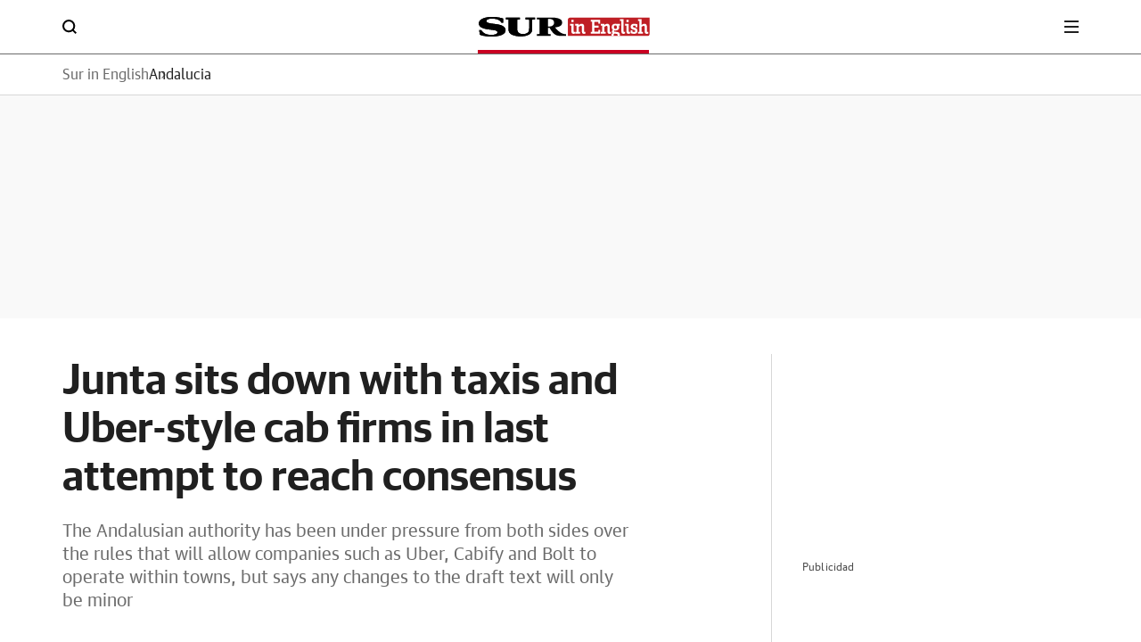

--- FILE ---
content_type: text/css
request_url: https://s1.ppllstatics.com/surinenglish/www/surinenglish.css
body_size: -321
content:
.v-mdl-vs3 {
    display: none;
}

--- FILE ---
content_type: image/svg+xml
request_url: https://s1.ppllstatics.com/starfish/latest/assets/images/logos/logo-surinenglish.svg
body_size: 1776
content:
<?xml version="1.0" encoding="utf-8"?>
<!-- Generator: Adobe Illustrator 24.3.0, SVG Export Plug-In . SVG Version: 6.00 Build 0)  -->
<svg version="1.1" id="Capa_1" xmlns="http://www.w3.org/2000/svg" xmlns:xlink="http://www.w3.org/1999/xlink" x="0px" y="0px"
	 viewBox="0 0 1010.7 115.9" style="enable-background:new 0 0 1010.7 115.9;" xml:space="preserve">
<style type="text/css">
	.st0{fill-rule:evenodd;clip-rule:evenodd;}
	.st1{fill:#BF1F25;}
	.st2{fill:#FFFFFF;}
</style>
<g>
	<g>
		<g>
			<path class="st0" d="M100.8,0.9c14.1,1.6,29.6,3.2,43.9,8.8v24.2h-10.3C122.9,17,108.1,12.5,93.7,11C82,9.7,74,9.9,69.9,10.4
				c-4.4,0.5-24.3,2.8-24.3,13.6c0,3.5,1,6.7,5.9,9.2c6.2,3.1,13.9,4,20.1,5.2c23.2,4.4,86.9,4.1,86.9,40.3
				c0,25.6-34.9,32.3-50.2,34.7c-5.5,0.8-15.8,2-16.5,2c0,0-22.5,1-35.2,0S25.3,111,25.3,111c-6.4-1.6-12.8-3.2-19.2-5.9
				C4.8,96.4,2.5,79.8,2.5,79v-1.8h11.7c1.2,1.9,2.8,3.8,4.3,5.9c4.4,6.1,12.2,12.2,17.6,15.1c7.4,3.9,14.3,5.4,23,6.6
				c12.3,1.6,29.9,0,31.6-0.3c6.3-1.1,19.5-3.7,19.7-13.7c0-2.6-1.4-6.1-4.5-7.8c-9.9-5.5-23.5-5.9-34-7.4
				c-11.8-1.7-23.7-2.5-35.6-5.5C17.9,65.3,0,56.9,0,38C0,7.1,53.6,0.7,63.5,0.6c0,0,5.4-0.7,15.6-0.6C89.4,0.1,100.8,0.9,100.8,0.9
				z"/>
			<path class="st0" d="M100.8,0.9c14.1,1.6,29.6,3.2,43.9,8.8v24.2h-10.3C122.9,17,108.1,12.5,93.7,11C82,9.7,74,9.9,69.9,10.4
				c-4.4,0.5-24.3,2.8-24.3,13.6c0,3.5,1,6.7,5.9,9.2c6.2,3.1,13.9,4,20.1,5.2c23.2,4.4,86.9,4.1,86.9,40.3
				c0,25.6-34.9,32.3-50.2,34.7c-5.5,0.8-15.8,2-16.5,2c0,0-22.5,1-35.2,0S25.3,111,25.3,111c-6.4-1.6-12.8-3.2-19.2-5.9
				C4.8,96.4,2.5,79.8,2.5,79v-1.8h11.7c1.2,1.9,2.8,3.8,4.3,5.9c4.4,6.1,12.2,12.2,17.6,15.1c7.4,3.9,14.3,5.4,23,6.6
				c12.3,1.6,29.9,0,31.6-0.3c6.3-1.1,19.5-3.7,19.7-13.7c0-2.6-1.4-6.1-4.5-7.8c-9.9-5.5-23.5-5.9-34-7.4
				c-11.8-1.7-23.7-2.5-35.6-5.5C17.9,65.3,0,56.9,0,38C0,7.1,53.6,0.7,63.5,0.6c0,0,5.4-0.7,15.6-0.6C89.4,0.1,100.8,0.9,100.8,0.9
				z"/>
		</g>
		<g>
			<path class="st0" d="M243.8,3.5V15h-13c-1.4,0-3.3,1.9-3.3,2.8l0.1,57c0.2,3.2,0.7,5.7,1.3,7.8c3.3,12.4,17.1,17.7,27.7,18
				c0,0,3.2,0.3,10.2-0.1c8.1-0.4,24.5-3.3,29.6-18.1c1-2.8,1.1-4,1.4-6.4c0.5-4.1,0.2-58.1,0.2-58.1c-0.2-3.2-6.3-3.1-6.7-3.1
				h-14.9V3.5h56V15h-13c-0.8,0-3.2,1.1-3.2,2.3v57.4c0,28.6-34.9,38.6-58.3,39.6c0,0-14.5,0.5-24-0.3c-3.7-0.3,0,0,0,0
				c-21.2-1.4-51.6-9.1-56.6-29.6c-0.7-2.8-0.9-4.8-1.1-8.5V17.3c-0.2-2.9-4.3-2.6-4.7-2.6H160V3.5H243.8z"/>
			<path class="st0" d="M243.8,3.5V15h-13c-1.4,0-3.3,1.9-3.3,2.8l0.1,57c0.2,3.2,0.7,5.7,1.3,7.8c3.3,12.4,17.1,17.7,27.7,18
				c0,0,3.2,0.3,10.2-0.1c8.1-0.4,24.5-3.3,29.6-18.1c1-2.8,1.1-4,1.4-6.4c0.5-4.1,0.2-58.1,0.2-58.1c-0.2-3.2-6.3-3.1-6.7-3.1
				h-14.9V3.5h56V15h-13c-0.8,0-3.2,1.1-3.2,2.3v57.4c0,28.6-34.9,38.6-58.3,39.6c0,0-14.5,0.5-24-0.3c-3.7-0.3,0,0,0,0
				c-21.2-1.4-51.6-9.1-56.6-29.6c-0.7-2.8-0.9-4.8-1.1-8.5V17.3c-0.2-2.9-4.3-2.6-4.7-2.6H160V3.5H243.8z"/>
		</g>
		<g>
			<path d="M507.8,101.2c-2.6-0.4-5.2-1-7.8-1.7c-2.6-0.8-4.6-1.4-7.7-2.6c-13-5-30.8-20.8-41-34.9c1.2-0.3,1.8-0.3,2.6-0.5
				c18-2,39.4-7.5,39.4-28.7c0-20.8-25.7-25.5-38.8-27.8c-2.9-0.5-7.6-0.9-10.6-1.1c-3-0.2-99.8-0.3-99.8-0.3L344,14.8h10.4
				c1.5,0,5.5,0.3,5.5,3.1v78.9c0,2.1-0.9,3.8-4.1,4c-4.3,0.3-5.2,0.3-11.8,0v11.6h81.4v-11.3h-11.2c-1.9,0-4.7-1.4-4.7-4.4
				l0.1-32.3h9.3c0.4,0.7,0.8,1.3,1,1.8c6.4,13,21.9,33.8,36.9,40.9c6.3,3,19.3,4.8,22.8,4.8l36.7,0.5v-10.1
				C513.3,102,510.4,101.6,507.8,101.2z M445.6,35.2c-0.7,7-3.3,13.1-12.1,17.9c-8.8,4.7-24,3.1-24,3.1l0.3-44.5
				c0,0,12.2-1.2,23.1,2.8C441.8,17.8,446.3,28.2,445.6,35.2z"/>
		</g>
	</g>
	<g>
		<path class="st1" d="M1010.7,16.1v83.6c0,6.9-5.7,12.6-12.6,12.6H552v0.1h-24.9v-11.3c-0.1-0.5-0.1-0.9-0.1-1.4V16.1
			c0-6.9,5.7-12.6,12.6-12.6h470.9v10.7C1010.6,14.7,1010.7,15.4,1010.7,16.1z"/>
		<g>
			<g>
				<path class="st2" d="M569.3,98c-3.2,1.2-6.3,1.8-9.3,1.8c-7.9,0-11.8-4.2-11.8-12.7V51.6h-8V41.3h21.2v43.9
					c0,2.4,1.1,3.5,3.2,3.5c1.4,0,3-0.4,4.8-1.1V98z M561.4,30.5h-13.2V17.3h13.2V30.5z"/>
				<path class="st2" d="M631.2,98c-3.2,1.2-6.3,1.8-9.3,1.8c-7.9,0-11.8-4.2-11.8-12.7V60.5c0-5.2-2-7.8-6.1-7.8
					c-3.2,0-7.4,2.1-12.6,6.3v29.4h8.3v10.2h-29.5V88.4h8V51.6h-8V41.3h21.2v7.3c5.4-5.7,11.1-8.5,17.2-8.5c4.5,0,8,1.4,10.7,4.1
					c2.6,2.8,4,6.9,4,12.6v28.4c0,2.4,1.1,3.5,3.2,3.5c1.3,0,2.9-0.4,4.8-1.1V98z"/>
			</g>
			<g>
				<path class="st2" d="M718.2,98.6H662V88.4h8V27.6h-8V17.3h56.2v21.8H708V28.8h-24.1v22.8h25.3v11.3h-25.3v24.2H708v-11h10.2
					V98.6z"/>
				<path class="st2" d="M782.5,98c-3.2,1.2-6.3,1.8-9.3,1.8c-7.9,0-11.8-4.2-11.8-12.7V60.5c0-5.2-2-7.8-6.1-7.8
					c-3.2,0-7.4,2.1-12.6,6.3v29.4h8.3v10.2h-29.5V88.4h8V51.6h-8V41.3h21.2v7.3c5.4-5.7,11.1-8.5,17.2-8.5c4.5,0,8,1.4,10.7,4.1
					c2.6,2.8,4,6.9,4,12.6v28.4c0,2.4,1.1,3.5,3.2,3.5c1.3,0,2.9-0.4,4.8-1.1V98z"/>
				<path class="st2" d="M834.8,41.3h-15.1c-0.9,0-2.5-0.2-4.8-0.6c-2.3-0.4-4.4-0.6-6.4-0.6c-7,0-12.4,1.7-16.3,5.1
					c-3.9,3.4-5.8,8.4-5.8,15c0,7.5,2.6,12.9,7.8,16.3c-4.3,2.7-6.5,6.2-6.5,10.6c0,4,1.7,6.9,5.1,8.8c-5.5,2.7-8.3,7.2-8.3,13.4
					c0,1.1,0.1,2,0.3,3h14.5c-1.2-1.3-1.8-3-1.8-5.1c0-3.3,1.2-6.2,3.7-8.7l2.1,0.2l10,1.1c2.8,0.3,4.9,1,6.3,1.9c1.3,1,2,2.7,2,5.1
					c0,2.2-0.6,4-1.8,5.3h14.2c0.6-1.9,0.9-4.1,0.9-6.5c0-5.9-1.6-10.2-4.9-12.7c-3.3-2.6-7.9-4.2-13.8-4.8L805,87.2
					c-1.7-0.2-3-0.5-3.8-1.1c-0.8-0.6-1.2-1.5-1.2-2.8c0-1.3,0.7-2.6,2.2-3.8c1.8,0.5,3.9,0.7,6.3,0.7c7,0,12.4-1.7,16.3-5
					c3.9-3.3,5.8-8.2,5.8-14.5c0-3.8-1-6.9-2.9-9.1h7.1V41.3z M808.5,70.8c-5.8,0-8.7-3.5-8.7-10.6c0-3.7,0.8-6.4,2.4-8.1
					c1.6-1.7,3.7-2.6,6.3-2.6c5.8,0,8.6,3.6,8.6,10.7C817.1,67.3,814.3,70.8,808.5,70.8z"/>
				<path class="st2" d="M864.9,98c-3.2,1.2-6.3,1.8-9.3,1.8c-7.9,0-11.8-4.2-11.8-12.7V23.9h-8V13.7H857v71.5
					c0,2.4,1.1,3.5,3.2,3.5c1.4,0,3-0.4,4.8-1.1V98z"/>
				<path class="st2" d="M895,98c-3.2,1.2-6.3,1.8-9.3,1.8c-7.9,0-11.8-4.2-11.8-12.7V51.6h-8V41.3h21.2v43.9c0,2.4,1.1,3.5,3.2,3.5
					c1.4,0,3-0.4,4.8-1.1V98z M887.1,30.5h-13.2V17.3h13.2V30.5z"/>
				<path class="st2" d="M938.9,82.2c0,11.8-6.7,17.7-20,17.7c-7.1,0-13.9-1.3-20.3-4V78.4h10.2v9.1c2.9,1,5.9,1.5,9,1.5
					c5,0,7.6-2,7.6-6.1c0-3.4-2.5-5.7-7.4-6.9l-5.2-1.3c-9.5-2.4-14.3-8-14.3-16.7c0-6.3,1.9-10.8,5.8-13.6
					c3.9-2.8,8.7-4.2,14.5-4.2c6.6,0,12.8,1.1,18.8,3.3v16.9h-10.2v-8.5c-3.4-0.6-6.1-0.9-8-0.9c-4.8,0-7.2,1.9-7.2,5.6
					c0,1.8,0.5,3.1,1.6,4s2.8,1.6,5.2,2.3l5.4,1.5C934,66.9,938.9,72.9,938.9,82.2z"/>
				<path class="st2" d="M1002.6,98c-3.2,1.2-6.3,1.8-9.3,1.8c-7.9,0-11.8-4.2-11.8-12.7V60.5c0-5.2-2-7.8-6.1-7.8
					c-3.5,0-7.7,2.1-12.6,6.3v29.4h8.3v10.2h-29.5V88.4h8V23.9h-8V13.7h21.2v35c5.4-5.7,11.1-8.5,17.2-8.5c4.5,0,8,1.4,10.7,4.1
					c2.6,2.8,4,6.9,4,12.6v28.4c0,2.4,1.1,3.5,3.2,3.5c1.3,0,2.9-0.4,4.8-1.1V98z"/>
			</g>
		</g>
	</g>
</g>
</svg>


--- FILE ---
content_type: image/svg+xml
request_url: https://s1.ppllstatics.com/starfish/latest/assets/images/logos/logo-surinenglish.svg
body_size: 1794
content:
<?xml version="1.0" encoding="utf-8"?>
<!-- Generator: Adobe Illustrator 24.3.0, SVG Export Plug-In . SVG Version: 6.00 Build 0)  -->
<svg version="1.1" id="Capa_1" xmlns="http://www.w3.org/2000/svg" xmlns:xlink="http://www.w3.org/1999/xlink" x="0px" y="0px"
	 viewBox="0 0 1010.7 115.9" style="enable-background:new 0 0 1010.7 115.9;" xml:space="preserve">
<style type="text/css">
	.st0{fill-rule:evenodd;clip-rule:evenodd;}
	.st1{fill:#BF1F25;}
	.st2{fill:#FFFFFF;}
</style>
<g>
	<g>
		<g>
			<path class="st0" d="M100.8,0.9c14.1,1.6,29.6,3.2,43.9,8.8v24.2h-10.3C122.9,17,108.1,12.5,93.7,11C82,9.7,74,9.9,69.9,10.4
				c-4.4,0.5-24.3,2.8-24.3,13.6c0,3.5,1,6.7,5.9,9.2c6.2,3.1,13.9,4,20.1,5.2c23.2,4.4,86.9,4.1,86.9,40.3
				c0,25.6-34.9,32.3-50.2,34.7c-5.5,0.8-15.8,2-16.5,2c0,0-22.5,1-35.2,0S25.3,111,25.3,111c-6.4-1.6-12.8-3.2-19.2-5.9
				C4.8,96.4,2.5,79.8,2.5,79v-1.8h11.7c1.2,1.9,2.8,3.8,4.3,5.9c4.4,6.1,12.2,12.2,17.6,15.1c7.4,3.9,14.3,5.4,23,6.6
				c12.3,1.6,29.9,0,31.6-0.3c6.3-1.1,19.5-3.7,19.7-13.7c0-2.6-1.4-6.1-4.5-7.8c-9.9-5.5-23.5-5.9-34-7.4
				c-11.8-1.7-23.7-2.5-35.6-5.5C17.9,65.3,0,56.9,0,38C0,7.1,53.6,0.7,63.5,0.6c0,0,5.4-0.7,15.6-0.6C89.4,0.1,100.8,0.9,100.8,0.9
				z"/>
			<path class="st0" d="M100.8,0.9c14.1,1.6,29.6,3.2,43.9,8.8v24.2h-10.3C122.9,17,108.1,12.5,93.7,11C82,9.7,74,9.9,69.9,10.4
				c-4.4,0.5-24.3,2.8-24.3,13.6c0,3.5,1,6.7,5.9,9.2c6.2,3.1,13.9,4,20.1,5.2c23.2,4.4,86.9,4.1,86.9,40.3
				c0,25.6-34.9,32.3-50.2,34.7c-5.5,0.8-15.8,2-16.5,2c0,0-22.5,1-35.2,0S25.3,111,25.3,111c-6.4-1.6-12.8-3.2-19.2-5.9
				C4.8,96.4,2.5,79.8,2.5,79v-1.8h11.7c1.2,1.9,2.8,3.8,4.3,5.9c4.4,6.1,12.2,12.2,17.6,15.1c7.4,3.9,14.3,5.4,23,6.6
				c12.3,1.6,29.9,0,31.6-0.3c6.3-1.1,19.5-3.7,19.7-13.7c0-2.6-1.4-6.1-4.5-7.8c-9.9-5.5-23.5-5.9-34-7.4
				c-11.8-1.7-23.7-2.5-35.6-5.5C17.9,65.3,0,56.9,0,38C0,7.1,53.6,0.7,63.5,0.6c0,0,5.4-0.7,15.6-0.6C89.4,0.1,100.8,0.9,100.8,0.9
				z"/>
		</g>
		<g>
			<path class="st0" d="M243.8,3.5V15h-13c-1.4,0-3.3,1.9-3.3,2.8l0.1,57c0.2,3.2,0.7,5.7,1.3,7.8c3.3,12.4,17.1,17.7,27.7,18
				c0,0,3.2,0.3,10.2-0.1c8.1-0.4,24.5-3.3,29.6-18.1c1-2.8,1.1-4,1.4-6.4c0.5-4.1,0.2-58.1,0.2-58.1c-0.2-3.2-6.3-3.1-6.7-3.1
				h-14.9V3.5h56V15h-13c-0.8,0-3.2,1.1-3.2,2.3v57.4c0,28.6-34.9,38.6-58.3,39.6c0,0-14.5,0.5-24-0.3c-3.7-0.3,0,0,0,0
				c-21.2-1.4-51.6-9.1-56.6-29.6c-0.7-2.8-0.9-4.8-1.1-8.5V17.3c-0.2-2.9-4.3-2.6-4.7-2.6H160V3.5H243.8z"/>
			<path class="st0" d="M243.8,3.5V15h-13c-1.4,0-3.3,1.9-3.3,2.8l0.1,57c0.2,3.2,0.7,5.7,1.3,7.8c3.3,12.4,17.1,17.7,27.7,18
				c0,0,3.2,0.3,10.2-0.1c8.1-0.4,24.5-3.3,29.6-18.1c1-2.8,1.1-4,1.4-6.4c0.5-4.1,0.2-58.1,0.2-58.1c-0.2-3.2-6.3-3.1-6.7-3.1
				h-14.9V3.5h56V15h-13c-0.8,0-3.2,1.1-3.2,2.3v57.4c0,28.6-34.9,38.6-58.3,39.6c0,0-14.5,0.5-24-0.3c-3.7-0.3,0,0,0,0
				c-21.2-1.4-51.6-9.1-56.6-29.6c-0.7-2.8-0.9-4.8-1.1-8.5V17.3c-0.2-2.9-4.3-2.6-4.7-2.6H160V3.5H243.8z"/>
		</g>
		<g>
			<path d="M507.8,101.2c-2.6-0.4-5.2-1-7.8-1.7c-2.6-0.8-4.6-1.4-7.7-2.6c-13-5-30.8-20.8-41-34.9c1.2-0.3,1.8-0.3,2.6-0.5
				c18-2,39.4-7.5,39.4-28.7c0-20.8-25.7-25.5-38.8-27.8c-2.9-0.5-7.6-0.9-10.6-1.1c-3-0.2-99.8-0.3-99.8-0.3L344,14.8h10.4
				c1.5,0,5.5,0.3,5.5,3.1v78.9c0,2.1-0.9,3.8-4.1,4c-4.3,0.3-5.2,0.3-11.8,0v11.6h81.4v-11.3h-11.2c-1.9,0-4.7-1.4-4.7-4.4
				l0.1-32.3h9.3c0.4,0.7,0.8,1.3,1,1.8c6.4,13,21.9,33.8,36.9,40.9c6.3,3,19.3,4.8,22.8,4.8l36.7,0.5v-10.1
				C513.3,102,510.4,101.6,507.8,101.2z M445.6,35.2c-0.7,7-3.3,13.1-12.1,17.9c-8.8,4.7-24,3.1-24,3.1l0.3-44.5
				c0,0,12.2-1.2,23.1,2.8C441.8,17.8,446.3,28.2,445.6,35.2z"/>
		</g>
	</g>
	<g>
		<path class="st1" d="M1010.7,16.1v83.6c0,6.9-5.7,12.6-12.6,12.6H552v0.1h-24.9v-11.3c-0.1-0.5-0.1-0.9-0.1-1.4V16.1
			c0-6.9,5.7-12.6,12.6-12.6h470.9v10.7C1010.6,14.7,1010.7,15.4,1010.7,16.1z"/>
		<g>
			<g>
				<path class="st2" d="M569.3,98c-3.2,1.2-6.3,1.8-9.3,1.8c-7.9,0-11.8-4.2-11.8-12.7V51.6h-8V41.3h21.2v43.9
					c0,2.4,1.1,3.5,3.2,3.5c1.4,0,3-0.4,4.8-1.1V98z M561.4,30.5h-13.2V17.3h13.2V30.5z"/>
				<path class="st2" d="M631.2,98c-3.2,1.2-6.3,1.8-9.3,1.8c-7.9,0-11.8-4.2-11.8-12.7V60.5c0-5.2-2-7.8-6.1-7.8
					c-3.2,0-7.4,2.1-12.6,6.3v29.4h8.3v10.2h-29.5V88.4h8V51.6h-8V41.3h21.2v7.3c5.4-5.7,11.1-8.5,17.2-8.5c4.5,0,8,1.4,10.7,4.1
					c2.6,2.8,4,6.9,4,12.6v28.4c0,2.4,1.1,3.5,3.2,3.5c1.3,0,2.9-0.4,4.8-1.1V98z"/>
			</g>
			<g>
				<path class="st2" d="M718.2,98.6H662V88.4h8V27.6h-8V17.3h56.2v21.8H708V28.8h-24.1v22.8h25.3v11.3h-25.3v24.2H708v-11h10.2
					V98.6z"/>
				<path class="st2" d="M782.5,98c-3.2,1.2-6.3,1.8-9.3,1.8c-7.9,0-11.8-4.2-11.8-12.7V60.5c0-5.2-2-7.8-6.1-7.8
					c-3.2,0-7.4,2.1-12.6,6.3v29.4h8.3v10.2h-29.5V88.4h8V51.6h-8V41.3h21.2v7.3c5.4-5.7,11.1-8.5,17.2-8.5c4.5,0,8,1.4,10.7,4.1
					c2.6,2.8,4,6.9,4,12.6v28.4c0,2.4,1.1,3.5,3.2,3.5c1.3,0,2.9-0.4,4.8-1.1V98z"/>
				<path class="st2" d="M834.8,41.3h-15.1c-0.9,0-2.5-0.2-4.8-0.6c-2.3-0.4-4.4-0.6-6.4-0.6c-7,0-12.4,1.7-16.3,5.1
					c-3.9,3.4-5.8,8.4-5.8,15c0,7.5,2.6,12.9,7.8,16.3c-4.3,2.7-6.5,6.2-6.5,10.6c0,4,1.7,6.9,5.1,8.8c-5.5,2.7-8.3,7.2-8.3,13.4
					c0,1.1,0.1,2,0.3,3h14.5c-1.2-1.3-1.8-3-1.8-5.1c0-3.3,1.2-6.2,3.7-8.7l2.1,0.2l10,1.1c2.8,0.3,4.9,1,6.3,1.9c1.3,1,2,2.7,2,5.1
					c0,2.2-0.6,4-1.8,5.3h14.2c0.6-1.9,0.9-4.1,0.9-6.5c0-5.9-1.6-10.2-4.9-12.7c-3.3-2.6-7.9-4.2-13.8-4.8L805,87.2
					c-1.7-0.2-3-0.5-3.8-1.1c-0.8-0.6-1.2-1.5-1.2-2.8c0-1.3,0.7-2.6,2.2-3.8c1.8,0.5,3.9,0.7,6.3,0.7c7,0,12.4-1.7,16.3-5
					c3.9-3.3,5.8-8.2,5.8-14.5c0-3.8-1-6.9-2.9-9.1h7.1V41.3z M808.5,70.8c-5.8,0-8.7-3.5-8.7-10.6c0-3.7,0.8-6.4,2.4-8.1
					c1.6-1.7,3.7-2.6,6.3-2.6c5.8,0,8.6,3.6,8.6,10.7C817.1,67.3,814.3,70.8,808.5,70.8z"/>
				<path class="st2" d="M864.9,98c-3.2,1.2-6.3,1.8-9.3,1.8c-7.9,0-11.8-4.2-11.8-12.7V23.9h-8V13.7H857v71.5
					c0,2.4,1.1,3.5,3.2,3.5c1.4,0,3-0.4,4.8-1.1V98z"/>
				<path class="st2" d="M895,98c-3.2,1.2-6.3,1.8-9.3,1.8c-7.9,0-11.8-4.2-11.8-12.7V51.6h-8V41.3h21.2v43.9c0,2.4,1.1,3.5,3.2,3.5
					c1.4,0,3-0.4,4.8-1.1V98z M887.1,30.5h-13.2V17.3h13.2V30.5z"/>
				<path class="st2" d="M938.9,82.2c0,11.8-6.7,17.7-20,17.7c-7.1,0-13.9-1.3-20.3-4V78.4h10.2v9.1c2.9,1,5.9,1.5,9,1.5
					c5,0,7.6-2,7.6-6.1c0-3.4-2.5-5.7-7.4-6.9l-5.2-1.3c-9.5-2.4-14.3-8-14.3-16.7c0-6.3,1.9-10.8,5.8-13.6
					c3.9-2.8,8.7-4.2,14.5-4.2c6.6,0,12.8,1.1,18.8,3.3v16.9h-10.2v-8.5c-3.4-0.6-6.1-0.9-8-0.9c-4.8,0-7.2,1.9-7.2,5.6
					c0,1.8,0.5,3.1,1.6,4s2.8,1.6,5.2,2.3l5.4,1.5C934,66.9,938.9,72.9,938.9,82.2z"/>
				<path class="st2" d="M1002.6,98c-3.2,1.2-6.3,1.8-9.3,1.8c-7.9,0-11.8-4.2-11.8-12.7V60.5c0-5.2-2-7.8-6.1-7.8
					c-3.5,0-7.7,2.1-12.6,6.3v29.4h8.3v10.2h-29.5V88.4h8V23.9h-8V13.7h21.2v35c5.4-5.7,11.1-8.5,17.2-8.5c4.5,0,8,1.4,10.7,4.1
					c2.6,2.8,4,6.9,4,12.6v28.4c0,2.4,1.1,3.5,3.2,3.5c1.3,0,2.9-0.4,4.8-1.1V98z"/>
			</g>
		</g>
	</g>
</g>
</svg>


--- FILE ---
content_type: image/svg+xml
request_url: https://s1.ppllstatics.com/starfish/latest/assets/images/logos/logo-surinenglish.svg
body_size: 1821
content:
<?xml version="1.0" encoding="utf-8"?>
<!-- Generator: Adobe Illustrator 24.3.0, SVG Export Plug-In . SVG Version: 6.00 Build 0)  -->
<svg version="1.1" id="Capa_1" xmlns="http://www.w3.org/2000/svg" xmlns:xlink="http://www.w3.org/1999/xlink" x="0px" y="0px"
	 viewBox="0 0 1010.7 115.9" style="enable-background:new 0 0 1010.7 115.9;" xml:space="preserve">
<style type="text/css">
	.st0{fill-rule:evenodd;clip-rule:evenodd;}
	.st1{fill:#BF1F25;}
	.st2{fill:#FFFFFF;}
</style>
<g>
	<g>
		<g>
			<path class="st0" d="M100.8,0.9c14.1,1.6,29.6,3.2,43.9,8.8v24.2h-10.3C122.9,17,108.1,12.5,93.7,11C82,9.7,74,9.9,69.9,10.4
				c-4.4,0.5-24.3,2.8-24.3,13.6c0,3.5,1,6.7,5.9,9.2c6.2,3.1,13.9,4,20.1,5.2c23.2,4.4,86.9,4.1,86.9,40.3
				c0,25.6-34.9,32.3-50.2,34.7c-5.5,0.8-15.8,2-16.5,2c0,0-22.5,1-35.2,0S25.3,111,25.3,111c-6.4-1.6-12.8-3.2-19.2-5.9
				C4.8,96.4,2.5,79.8,2.5,79v-1.8h11.7c1.2,1.9,2.8,3.8,4.3,5.9c4.4,6.1,12.2,12.2,17.6,15.1c7.4,3.9,14.3,5.4,23,6.6
				c12.3,1.6,29.9,0,31.6-0.3c6.3-1.1,19.5-3.7,19.7-13.7c0-2.6-1.4-6.1-4.5-7.8c-9.9-5.5-23.5-5.9-34-7.4
				c-11.8-1.7-23.7-2.5-35.6-5.5C17.9,65.3,0,56.9,0,38C0,7.1,53.6,0.7,63.5,0.6c0,0,5.4-0.7,15.6-0.6C89.4,0.1,100.8,0.9,100.8,0.9
				z"/>
			<path class="st0" d="M100.8,0.9c14.1,1.6,29.6,3.2,43.9,8.8v24.2h-10.3C122.9,17,108.1,12.5,93.7,11C82,9.7,74,9.9,69.9,10.4
				c-4.4,0.5-24.3,2.8-24.3,13.6c0,3.5,1,6.7,5.9,9.2c6.2,3.1,13.9,4,20.1,5.2c23.2,4.4,86.9,4.1,86.9,40.3
				c0,25.6-34.9,32.3-50.2,34.7c-5.5,0.8-15.8,2-16.5,2c0,0-22.5,1-35.2,0S25.3,111,25.3,111c-6.4-1.6-12.8-3.2-19.2-5.9
				C4.8,96.4,2.5,79.8,2.5,79v-1.8h11.7c1.2,1.9,2.8,3.8,4.3,5.9c4.4,6.1,12.2,12.2,17.6,15.1c7.4,3.9,14.3,5.4,23,6.6
				c12.3,1.6,29.9,0,31.6-0.3c6.3-1.1,19.5-3.7,19.7-13.7c0-2.6-1.4-6.1-4.5-7.8c-9.9-5.5-23.5-5.9-34-7.4
				c-11.8-1.7-23.7-2.5-35.6-5.5C17.9,65.3,0,56.9,0,38C0,7.1,53.6,0.7,63.5,0.6c0,0,5.4-0.7,15.6-0.6C89.4,0.1,100.8,0.9,100.8,0.9
				z"/>
		</g>
		<g>
			<path class="st0" d="M243.8,3.5V15h-13c-1.4,0-3.3,1.9-3.3,2.8l0.1,57c0.2,3.2,0.7,5.7,1.3,7.8c3.3,12.4,17.1,17.7,27.7,18
				c0,0,3.2,0.3,10.2-0.1c8.1-0.4,24.5-3.3,29.6-18.1c1-2.8,1.1-4,1.4-6.4c0.5-4.1,0.2-58.1,0.2-58.1c-0.2-3.2-6.3-3.1-6.7-3.1
				h-14.9V3.5h56V15h-13c-0.8,0-3.2,1.1-3.2,2.3v57.4c0,28.6-34.9,38.6-58.3,39.6c0,0-14.5,0.5-24-0.3c-3.7-0.3,0,0,0,0
				c-21.2-1.4-51.6-9.1-56.6-29.6c-0.7-2.8-0.9-4.8-1.1-8.5V17.3c-0.2-2.9-4.3-2.6-4.7-2.6H160V3.5H243.8z"/>
			<path class="st0" d="M243.8,3.5V15h-13c-1.4,0-3.3,1.9-3.3,2.8l0.1,57c0.2,3.2,0.7,5.7,1.3,7.8c3.3,12.4,17.1,17.7,27.7,18
				c0,0,3.2,0.3,10.2-0.1c8.1-0.4,24.5-3.3,29.6-18.1c1-2.8,1.1-4,1.4-6.4c0.5-4.1,0.2-58.1,0.2-58.1c-0.2-3.2-6.3-3.1-6.7-3.1
				h-14.9V3.5h56V15h-13c-0.8,0-3.2,1.1-3.2,2.3v57.4c0,28.6-34.9,38.6-58.3,39.6c0,0-14.5,0.5-24-0.3c-3.7-0.3,0,0,0,0
				c-21.2-1.4-51.6-9.1-56.6-29.6c-0.7-2.8-0.9-4.8-1.1-8.5V17.3c-0.2-2.9-4.3-2.6-4.7-2.6H160V3.5H243.8z"/>
		</g>
		<g>
			<path d="M507.8,101.2c-2.6-0.4-5.2-1-7.8-1.7c-2.6-0.8-4.6-1.4-7.7-2.6c-13-5-30.8-20.8-41-34.9c1.2-0.3,1.8-0.3,2.6-0.5
				c18-2,39.4-7.5,39.4-28.7c0-20.8-25.7-25.5-38.8-27.8c-2.9-0.5-7.6-0.9-10.6-1.1c-3-0.2-99.8-0.3-99.8-0.3L344,14.8h10.4
				c1.5,0,5.5,0.3,5.5,3.1v78.9c0,2.1-0.9,3.8-4.1,4c-4.3,0.3-5.2,0.3-11.8,0v11.6h81.4v-11.3h-11.2c-1.9,0-4.7-1.4-4.7-4.4
				l0.1-32.3h9.3c0.4,0.7,0.8,1.3,1,1.8c6.4,13,21.9,33.8,36.9,40.9c6.3,3,19.3,4.8,22.8,4.8l36.7,0.5v-10.1
				C513.3,102,510.4,101.6,507.8,101.2z M445.6,35.2c-0.7,7-3.3,13.1-12.1,17.9c-8.8,4.7-24,3.1-24,3.1l0.3-44.5
				c0,0,12.2-1.2,23.1,2.8C441.8,17.8,446.3,28.2,445.6,35.2z"/>
		</g>
	</g>
	<g>
		<path class="st1" d="M1010.7,16.1v83.6c0,6.9-5.7,12.6-12.6,12.6H552v0.1h-24.9v-11.3c-0.1-0.5-0.1-0.9-0.1-1.4V16.1
			c0-6.9,5.7-12.6,12.6-12.6h470.9v10.7C1010.6,14.7,1010.7,15.4,1010.7,16.1z"/>
		<g>
			<g>
				<path class="st2" d="M569.3,98c-3.2,1.2-6.3,1.8-9.3,1.8c-7.9,0-11.8-4.2-11.8-12.7V51.6h-8V41.3h21.2v43.9
					c0,2.4,1.1,3.5,3.2,3.5c1.4,0,3-0.4,4.8-1.1V98z M561.4,30.5h-13.2V17.3h13.2V30.5z"/>
				<path class="st2" d="M631.2,98c-3.2,1.2-6.3,1.8-9.3,1.8c-7.9,0-11.8-4.2-11.8-12.7V60.5c0-5.2-2-7.8-6.1-7.8
					c-3.2,0-7.4,2.1-12.6,6.3v29.4h8.3v10.2h-29.5V88.4h8V51.6h-8V41.3h21.2v7.3c5.4-5.7,11.1-8.5,17.2-8.5c4.5,0,8,1.4,10.7,4.1
					c2.6,2.8,4,6.9,4,12.6v28.4c0,2.4,1.1,3.5,3.2,3.5c1.3,0,2.9-0.4,4.8-1.1V98z"/>
			</g>
			<g>
				<path class="st2" d="M718.2,98.6H662V88.4h8V27.6h-8V17.3h56.2v21.8H708V28.8h-24.1v22.8h25.3v11.3h-25.3v24.2H708v-11h10.2
					V98.6z"/>
				<path class="st2" d="M782.5,98c-3.2,1.2-6.3,1.8-9.3,1.8c-7.9,0-11.8-4.2-11.8-12.7V60.5c0-5.2-2-7.8-6.1-7.8
					c-3.2,0-7.4,2.1-12.6,6.3v29.4h8.3v10.2h-29.5V88.4h8V51.6h-8V41.3h21.2v7.3c5.4-5.7,11.1-8.5,17.2-8.5c4.5,0,8,1.4,10.7,4.1
					c2.6,2.8,4,6.9,4,12.6v28.4c0,2.4,1.1,3.5,3.2,3.5c1.3,0,2.9-0.4,4.8-1.1V98z"/>
				<path class="st2" d="M834.8,41.3h-15.1c-0.9,0-2.5-0.2-4.8-0.6c-2.3-0.4-4.4-0.6-6.4-0.6c-7,0-12.4,1.7-16.3,5.1
					c-3.9,3.4-5.8,8.4-5.8,15c0,7.5,2.6,12.9,7.8,16.3c-4.3,2.7-6.5,6.2-6.5,10.6c0,4,1.7,6.9,5.1,8.8c-5.5,2.7-8.3,7.2-8.3,13.4
					c0,1.1,0.1,2,0.3,3h14.5c-1.2-1.3-1.8-3-1.8-5.1c0-3.3,1.2-6.2,3.7-8.7l2.1,0.2l10,1.1c2.8,0.3,4.9,1,6.3,1.9c1.3,1,2,2.7,2,5.1
					c0,2.2-0.6,4-1.8,5.3h14.2c0.6-1.9,0.9-4.1,0.9-6.5c0-5.9-1.6-10.2-4.9-12.7c-3.3-2.6-7.9-4.2-13.8-4.8L805,87.2
					c-1.7-0.2-3-0.5-3.8-1.1c-0.8-0.6-1.2-1.5-1.2-2.8c0-1.3,0.7-2.6,2.2-3.8c1.8,0.5,3.9,0.7,6.3,0.7c7,0,12.4-1.7,16.3-5
					c3.9-3.3,5.8-8.2,5.8-14.5c0-3.8-1-6.9-2.9-9.1h7.1V41.3z M808.5,70.8c-5.8,0-8.7-3.5-8.7-10.6c0-3.7,0.8-6.4,2.4-8.1
					c1.6-1.7,3.7-2.6,6.3-2.6c5.8,0,8.6,3.6,8.6,10.7C817.1,67.3,814.3,70.8,808.5,70.8z"/>
				<path class="st2" d="M864.9,98c-3.2,1.2-6.3,1.8-9.3,1.8c-7.9,0-11.8-4.2-11.8-12.7V23.9h-8V13.7H857v71.5
					c0,2.4,1.1,3.5,3.2,3.5c1.4,0,3-0.4,4.8-1.1V98z"/>
				<path class="st2" d="M895,98c-3.2,1.2-6.3,1.8-9.3,1.8c-7.9,0-11.8-4.2-11.8-12.7V51.6h-8V41.3h21.2v43.9c0,2.4,1.1,3.5,3.2,3.5
					c1.4,0,3-0.4,4.8-1.1V98z M887.1,30.5h-13.2V17.3h13.2V30.5z"/>
				<path class="st2" d="M938.9,82.2c0,11.8-6.7,17.7-20,17.7c-7.1,0-13.9-1.3-20.3-4V78.4h10.2v9.1c2.9,1,5.9,1.5,9,1.5
					c5,0,7.6-2,7.6-6.1c0-3.4-2.5-5.7-7.4-6.9l-5.2-1.3c-9.5-2.4-14.3-8-14.3-16.7c0-6.3,1.9-10.8,5.8-13.6
					c3.9-2.8,8.7-4.2,14.5-4.2c6.6,0,12.8,1.1,18.8,3.3v16.9h-10.2v-8.5c-3.4-0.6-6.1-0.9-8-0.9c-4.8,0-7.2,1.9-7.2,5.6
					c0,1.8,0.5,3.1,1.6,4s2.8,1.6,5.2,2.3l5.4,1.5C934,66.9,938.9,72.9,938.9,82.2z"/>
				<path class="st2" d="M1002.6,98c-3.2,1.2-6.3,1.8-9.3,1.8c-7.9,0-11.8-4.2-11.8-12.7V60.5c0-5.2-2-7.8-6.1-7.8
					c-3.5,0-7.7,2.1-12.6,6.3v29.4h8.3v10.2h-29.5V88.4h8V23.9h-8V13.7h21.2v35c5.4-5.7,11.1-8.5,17.2-8.5c4.5,0,8,1.4,10.7,4.1
					c2.6,2.8,4,6.9,4,12.6v28.4c0,2.4,1.1,3.5,3.2,3.5c1.3,0,2.9-0.4,4.8-1.1V98z"/>
			</g>
		</g>
	</g>
</g>
</svg>
